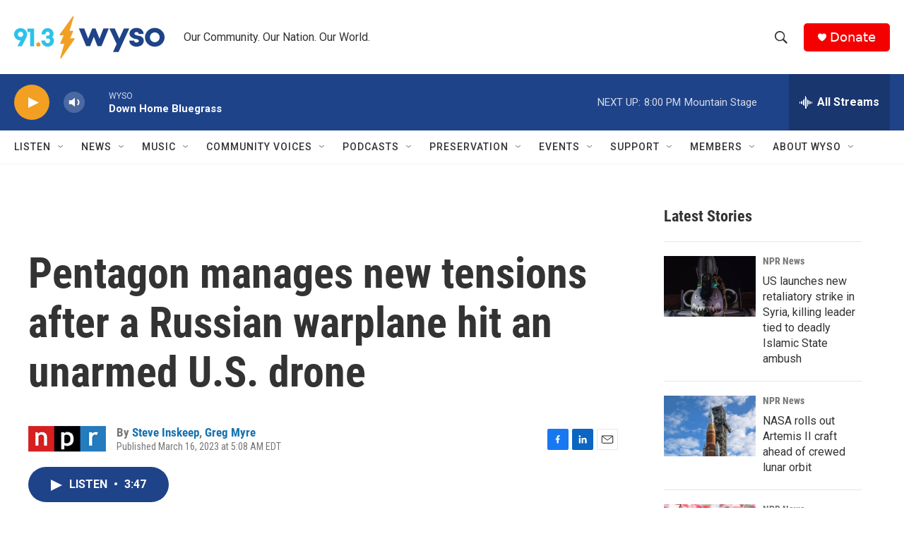

--- FILE ---
content_type: text/html; charset=utf-8
request_url: https://www.google.com/recaptcha/api2/aframe
body_size: 267
content:
<!DOCTYPE HTML><html><head><meta http-equiv="content-type" content="text/html; charset=UTF-8"></head><body><script nonce="jMCqYKgp7WWgopmG2Hoy4A">/** Anti-fraud and anti-abuse applications only. See google.com/recaptcha */ try{var clients={'sodar':'https://pagead2.googlesyndication.com/pagead/sodar?'};window.addEventListener("message",function(a){try{if(a.source===window.parent){var b=JSON.parse(a.data);var c=clients[b['id']];if(c){var d=document.createElement('img');d.src=c+b['params']+'&rc='+(localStorage.getItem("rc::a")?sessionStorage.getItem("rc::b"):"");window.document.body.appendChild(d);sessionStorage.setItem("rc::e",parseInt(sessionStorage.getItem("rc::e")||0)+1);localStorage.setItem("rc::h",'1768694242890');}}}catch(b){}});window.parent.postMessage("_grecaptcha_ready", "*");}catch(b){}</script></body></html>